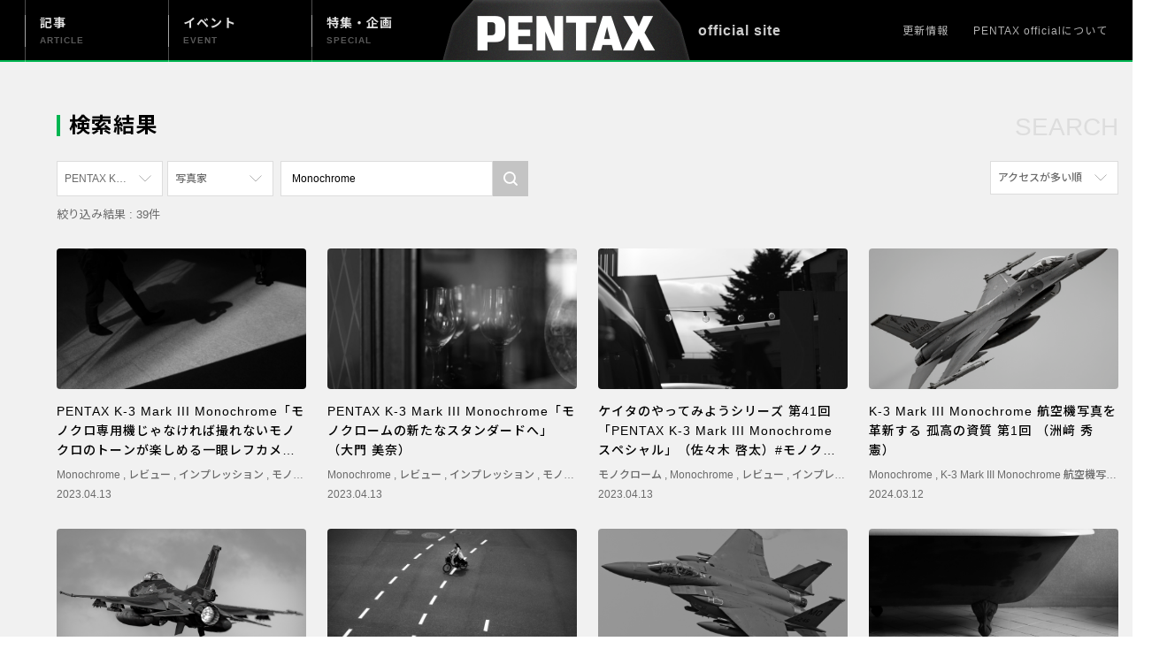

--- FILE ---
content_type: text/html; charset=UTF-8
request_url: https://pentaxofficial.com/?s=Monochrome&editor_info=%E5%86%99%E7%9C%9F%E5%AE%B6&v_sortby=views&v_orderby=desc&product=PENTAX%20K-3%20Mark%20III%20Monochrome
body_size: 12635
content:
<!DOCTYPE html>
<html>
  <head>
	  <!-- Google Tag Manager -->
<script>(function(w,d,s,l,i){w[l]=w[l]||[];w[l].push({'gtm.start':
new Date().getTime(),event:'gtm.js'});var f=d.getElementsByTagName(s)[0],
j=d.createElement(s),dl=l!='dataLayer'?'&l='+l:'';j.async=true;j.src=
'https://www.googletagmanager.com/gtm.js?id='+i+dl;f.parentNode.insertBefore(j,f);
})(window,document,'script','dataLayer','GTM-K5FZH4T');</script>
<!-- End Google Tag Manager -->
    <meta charset="utf-8" http-equiv="content-type" />
    <title>PENTAX official</title>
    <meta content="width=device-width,initial-scale=1, maximum-scale=1.0, minimum-scale=1.0" name="viewport" />
    <meta content="text/css" http-equiv="Content-Style-Type" />
	  <meta http-equiv="X-UA-Compatible" content="IE=edge"/>
    <meta name="theme-color" content="#000000">
	  <link href="https://pentaxofficial.com/common/image/apple-touch-icon.png" size="180×180" rel="apple-touch-icon" />
    <link
      rel="shortcut icon"
      type="image/x-icon"
      href="https://pentaxofficial.com/common/image/favicon.ico"
    />
  <link rel="stylesheet" href="http://code.jquery.com/ui/1.10.0/themes/base/jquery-ui.css" />
    <link
      rel="stylesheet"
      type="text/css"
      href="//cdn.jsdelivr.net/gh/kenwheeler/slick@1.8.1/slick/slick.css"
    />
    <link
      rel="stylesheet"
      type="text/css"
      href="//cdn.jsdelivr.net/gh/kenwheeler/slick@1.8.1/slick/slick-theme.css"
    />
    <link href="https://pentaxofficial.com/common/css/style.css" rel="stylesheet" type="text/css" />
	  
		<!-- All in One SEO 4.4.1 - aioseo.com -->
		<meta name="robots" content="max-snippet:-1, max-image-preview:large, max-video-preview:-1" />
		<meta name="generator" content="All in One SEO (AIOSEO) 4.4.1" />
		<!-- All in One SEO -->

<link rel='dns-prefetch' href='//translate.google.com' />
<link rel='dns-prefetch' href='//s.w.org' />
		<!-- This site uses the Google Analytics by MonsterInsights plugin v8.10.0 - Using Analytics tracking - https://www.monsterinsights.com/ -->
		<!-- Note: MonsterInsights is not currently configured on this site. The site owner needs to authenticate with Google Analytics in the MonsterInsights settings panel. -->
					<!-- No UA code set -->
				<!-- / Google Analytics by MonsterInsights -->
		<script type="text/javascript">
window._wpemojiSettings = {"baseUrl":"https:\/\/s.w.org\/images\/core\/emoji\/14.0.0\/72x72\/","ext":".png","svgUrl":"https:\/\/s.w.org\/images\/core\/emoji\/14.0.0\/svg\/","svgExt":".svg","source":{"concatemoji":"https:\/\/pentaxofficial.com\/wp-includes\/js\/wp-emoji-release.min.js?ver=6.0.11"}};
/*! This file is auto-generated */
!function(e,a,t){var n,r,o,i=a.createElement("canvas"),p=i.getContext&&i.getContext("2d");function s(e,t){var a=String.fromCharCode,e=(p.clearRect(0,0,i.width,i.height),p.fillText(a.apply(this,e),0,0),i.toDataURL());return p.clearRect(0,0,i.width,i.height),p.fillText(a.apply(this,t),0,0),e===i.toDataURL()}function c(e){var t=a.createElement("script");t.src=e,t.defer=t.type="text/javascript",a.getElementsByTagName("head")[0].appendChild(t)}for(o=Array("flag","emoji"),t.supports={everything:!0,everythingExceptFlag:!0},r=0;r<o.length;r++)t.supports[o[r]]=function(e){if(!p||!p.fillText)return!1;switch(p.textBaseline="top",p.font="600 32px Arial",e){case"flag":return s([127987,65039,8205,9895,65039],[127987,65039,8203,9895,65039])?!1:!s([55356,56826,55356,56819],[55356,56826,8203,55356,56819])&&!s([55356,57332,56128,56423,56128,56418,56128,56421,56128,56430,56128,56423,56128,56447],[55356,57332,8203,56128,56423,8203,56128,56418,8203,56128,56421,8203,56128,56430,8203,56128,56423,8203,56128,56447]);case"emoji":return!s([129777,127995,8205,129778,127999],[129777,127995,8203,129778,127999])}return!1}(o[r]),t.supports.everything=t.supports.everything&&t.supports[o[r]],"flag"!==o[r]&&(t.supports.everythingExceptFlag=t.supports.everythingExceptFlag&&t.supports[o[r]]);t.supports.everythingExceptFlag=t.supports.everythingExceptFlag&&!t.supports.flag,t.DOMReady=!1,t.readyCallback=function(){t.DOMReady=!0},t.supports.everything||(n=function(){t.readyCallback()},a.addEventListener?(a.addEventListener("DOMContentLoaded",n,!1),e.addEventListener("load",n,!1)):(e.attachEvent("onload",n),a.attachEvent("onreadystatechange",function(){"complete"===a.readyState&&t.readyCallback()})),(e=t.source||{}).concatemoji?c(e.concatemoji):e.wpemoji&&e.twemoji&&(c(e.twemoji),c(e.wpemoji)))}(window,document,window._wpemojiSettings);
</script>
<style type="text/css">
img.wp-smiley,
img.emoji {
	display: inline !important;
	border: none !important;
	box-shadow: none !important;
	height: 1em !important;
	width: 1em !important;
	margin: 0 0.07em !important;
	vertical-align: -0.1em !important;
	background: none !important;
	padding: 0 !important;
}
</style>
	<link rel='stylesheet' id='wp-block-library-css'  href='https://pentaxofficial.com/wp-includes/css/dist/block-library/style.min.css?ver=6.0.11' type='text/css' media='all' />
<style id='global-styles-inline-css' type='text/css'>
body{--wp--preset--color--black: #000000;--wp--preset--color--cyan-bluish-gray: #abb8c3;--wp--preset--color--white: #ffffff;--wp--preset--color--pale-pink: #f78da7;--wp--preset--color--vivid-red: #cf2e2e;--wp--preset--color--luminous-vivid-orange: #ff6900;--wp--preset--color--luminous-vivid-amber: #fcb900;--wp--preset--color--light-green-cyan: #7bdcb5;--wp--preset--color--vivid-green-cyan: #00d084;--wp--preset--color--pale-cyan-blue: #8ed1fc;--wp--preset--color--vivid-cyan-blue: #0693e3;--wp--preset--color--vivid-purple: #9b51e0;--wp--preset--gradient--vivid-cyan-blue-to-vivid-purple: linear-gradient(135deg,rgba(6,147,227,1) 0%,rgb(155,81,224) 100%);--wp--preset--gradient--light-green-cyan-to-vivid-green-cyan: linear-gradient(135deg,rgb(122,220,180) 0%,rgb(0,208,130) 100%);--wp--preset--gradient--luminous-vivid-amber-to-luminous-vivid-orange: linear-gradient(135deg,rgba(252,185,0,1) 0%,rgba(255,105,0,1) 100%);--wp--preset--gradient--luminous-vivid-orange-to-vivid-red: linear-gradient(135deg,rgba(255,105,0,1) 0%,rgb(207,46,46) 100%);--wp--preset--gradient--very-light-gray-to-cyan-bluish-gray: linear-gradient(135deg,rgb(238,238,238) 0%,rgb(169,184,195) 100%);--wp--preset--gradient--cool-to-warm-spectrum: linear-gradient(135deg,rgb(74,234,220) 0%,rgb(151,120,209) 20%,rgb(207,42,186) 40%,rgb(238,44,130) 60%,rgb(251,105,98) 80%,rgb(254,248,76) 100%);--wp--preset--gradient--blush-light-purple: linear-gradient(135deg,rgb(255,206,236) 0%,rgb(152,150,240) 100%);--wp--preset--gradient--blush-bordeaux: linear-gradient(135deg,rgb(254,205,165) 0%,rgb(254,45,45) 50%,rgb(107,0,62) 100%);--wp--preset--gradient--luminous-dusk: linear-gradient(135deg,rgb(255,203,112) 0%,rgb(199,81,192) 50%,rgb(65,88,208) 100%);--wp--preset--gradient--pale-ocean: linear-gradient(135deg,rgb(255,245,203) 0%,rgb(182,227,212) 50%,rgb(51,167,181) 100%);--wp--preset--gradient--electric-grass: linear-gradient(135deg,rgb(202,248,128) 0%,rgb(113,206,126) 100%);--wp--preset--gradient--midnight: linear-gradient(135deg,rgb(2,3,129) 0%,rgb(40,116,252) 100%);--wp--preset--duotone--dark-grayscale: url('#wp-duotone-dark-grayscale');--wp--preset--duotone--grayscale: url('#wp-duotone-grayscale');--wp--preset--duotone--purple-yellow: url('#wp-duotone-purple-yellow');--wp--preset--duotone--blue-red: url('#wp-duotone-blue-red');--wp--preset--duotone--midnight: url('#wp-duotone-midnight');--wp--preset--duotone--magenta-yellow: url('#wp-duotone-magenta-yellow');--wp--preset--duotone--purple-green: url('#wp-duotone-purple-green');--wp--preset--duotone--blue-orange: url('#wp-duotone-blue-orange');--wp--preset--font-size--small: 13px;--wp--preset--font-size--medium: 20px;--wp--preset--font-size--large: 36px;--wp--preset--font-size--x-large: 42px;}.has-black-color{color: var(--wp--preset--color--black) !important;}.has-cyan-bluish-gray-color{color: var(--wp--preset--color--cyan-bluish-gray) !important;}.has-white-color{color: var(--wp--preset--color--white) !important;}.has-pale-pink-color{color: var(--wp--preset--color--pale-pink) !important;}.has-vivid-red-color{color: var(--wp--preset--color--vivid-red) !important;}.has-luminous-vivid-orange-color{color: var(--wp--preset--color--luminous-vivid-orange) !important;}.has-luminous-vivid-amber-color{color: var(--wp--preset--color--luminous-vivid-amber) !important;}.has-light-green-cyan-color{color: var(--wp--preset--color--light-green-cyan) !important;}.has-vivid-green-cyan-color{color: var(--wp--preset--color--vivid-green-cyan) !important;}.has-pale-cyan-blue-color{color: var(--wp--preset--color--pale-cyan-blue) !important;}.has-vivid-cyan-blue-color{color: var(--wp--preset--color--vivid-cyan-blue) !important;}.has-vivid-purple-color{color: var(--wp--preset--color--vivid-purple) !important;}.has-black-background-color{background-color: var(--wp--preset--color--black) !important;}.has-cyan-bluish-gray-background-color{background-color: var(--wp--preset--color--cyan-bluish-gray) !important;}.has-white-background-color{background-color: var(--wp--preset--color--white) !important;}.has-pale-pink-background-color{background-color: var(--wp--preset--color--pale-pink) !important;}.has-vivid-red-background-color{background-color: var(--wp--preset--color--vivid-red) !important;}.has-luminous-vivid-orange-background-color{background-color: var(--wp--preset--color--luminous-vivid-orange) !important;}.has-luminous-vivid-amber-background-color{background-color: var(--wp--preset--color--luminous-vivid-amber) !important;}.has-light-green-cyan-background-color{background-color: var(--wp--preset--color--light-green-cyan) !important;}.has-vivid-green-cyan-background-color{background-color: var(--wp--preset--color--vivid-green-cyan) !important;}.has-pale-cyan-blue-background-color{background-color: var(--wp--preset--color--pale-cyan-blue) !important;}.has-vivid-cyan-blue-background-color{background-color: var(--wp--preset--color--vivid-cyan-blue) !important;}.has-vivid-purple-background-color{background-color: var(--wp--preset--color--vivid-purple) !important;}.has-black-border-color{border-color: var(--wp--preset--color--black) !important;}.has-cyan-bluish-gray-border-color{border-color: var(--wp--preset--color--cyan-bluish-gray) !important;}.has-white-border-color{border-color: var(--wp--preset--color--white) !important;}.has-pale-pink-border-color{border-color: var(--wp--preset--color--pale-pink) !important;}.has-vivid-red-border-color{border-color: var(--wp--preset--color--vivid-red) !important;}.has-luminous-vivid-orange-border-color{border-color: var(--wp--preset--color--luminous-vivid-orange) !important;}.has-luminous-vivid-amber-border-color{border-color: var(--wp--preset--color--luminous-vivid-amber) !important;}.has-light-green-cyan-border-color{border-color: var(--wp--preset--color--light-green-cyan) !important;}.has-vivid-green-cyan-border-color{border-color: var(--wp--preset--color--vivid-green-cyan) !important;}.has-pale-cyan-blue-border-color{border-color: var(--wp--preset--color--pale-cyan-blue) !important;}.has-vivid-cyan-blue-border-color{border-color: var(--wp--preset--color--vivid-cyan-blue) !important;}.has-vivid-purple-border-color{border-color: var(--wp--preset--color--vivid-purple) !important;}.has-vivid-cyan-blue-to-vivid-purple-gradient-background{background: var(--wp--preset--gradient--vivid-cyan-blue-to-vivid-purple) !important;}.has-light-green-cyan-to-vivid-green-cyan-gradient-background{background: var(--wp--preset--gradient--light-green-cyan-to-vivid-green-cyan) !important;}.has-luminous-vivid-amber-to-luminous-vivid-orange-gradient-background{background: var(--wp--preset--gradient--luminous-vivid-amber-to-luminous-vivid-orange) !important;}.has-luminous-vivid-orange-to-vivid-red-gradient-background{background: var(--wp--preset--gradient--luminous-vivid-orange-to-vivid-red) !important;}.has-very-light-gray-to-cyan-bluish-gray-gradient-background{background: var(--wp--preset--gradient--very-light-gray-to-cyan-bluish-gray) !important;}.has-cool-to-warm-spectrum-gradient-background{background: var(--wp--preset--gradient--cool-to-warm-spectrum) !important;}.has-blush-light-purple-gradient-background{background: var(--wp--preset--gradient--blush-light-purple) !important;}.has-blush-bordeaux-gradient-background{background: var(--wp--preset--gradient--blush-bordeaux) !important;}.has-luminous-dusk-gradient-background{background: var(--wp--preset--gradient--luminous-dusk) !important;}.has-pale-ocean-gradient-background{background: var(--wp--preset--gradient--pale-ocean) !important;}.has-electric-grass-gradient-background{background: var(--wp--preset--gradient--electric-grass) !important;}.has-midnight-gradient-background{background: var(--wp--preset--gradient--midnight) !important;}.has-small-font-size{font-size: var(--wp--preset--font-size--small) !important;}.has-medium-font-size{font-size: var(--wp--preset--font-size--medium) !important;}.has-large-font-size{font-size: var(--wp--preset--font-size--large) !important;}.has-x-large-font-size{font-size: var(--wp--preset--font-size--x-large) !important;}
</style>
<link rel='stylesheet' id='google-language-translator-css'  href='https://pentaxofficial.com/wp-content/plugins/google-language-translator/css/style.css?ver=6.0.15' type='text/css' media='' />
<link rel='stylesheet' id='responsive-lightbox-nivo-css'  href='https://pentaxofficial.com/wp-content/plugins/responsive-lightbox/assets/nivo/nivo-lightbox.min.css?ver=2.3.5' type='text/css' media='all' />
<link rel='stylesheet' id='responsive-lightbox-nivo-default-css'  href='https://pentaxofficial.com/wp-content/plugins/responsive-lightbox/assets/nivo/themes/default/default.css?ver=2.3.5' type='text/css' media='all' />
<link rel='stylesheet' id='wp-postratings-css'  href='https://pentaxofficial.com/wp-content/plugins/wp-postratings/css/postratings-css.css?ver=1.86.2' type='text/css' media='all' />
<script type='text/javascript' src='https://pentaxofficial.com/wp-includes/js/jquery/jquery.min.js?ver=3.6.0' id='jquery-core-js'></script>
<script type='text/javascript' src='https://pentaxofficial.com/wp-includes/js/jquery/jquery-migrate.min.js?ver=3.3.2' id='jquery-migrate-js'></script>
<script type='text/javascript' src='https://pentaxofficial.com/wp-content/plugins/responsive-lightbox/assets/infinitescroll/infinite-scroll.pkgd.min.js?ver=6.0.11' id='responsive-lightbox-infinite-scroll-js'></script>
<link rel="https://api.w.org/" href="https://pentaxofficial.com/wp-json/" /><link rel="EditURI" type="application/rsd+xml" title="RSD" href="https://pentaxofficial.com/xmlrpc.php?rsd" />
<link rel="wlwmanifest" type="application/wlwmanifest+xml" href="https://pentaxofficial.com/wp-includes/wlwmanifest.xml" /> 
<meta name="generator" content="WordPress 6.0.11" />
<style>#google_language_translator{width:auto!important;}.goog-tooltip{display: none!important;}.goog-tooltip:hover{display: none!important;}.goog-text-highlight{background-color:transparent!important;border:none!important;box-shadow:none!important;}#google_language_translator select.goog-te-combo{color:#32373c;}#flags{display:none;}.goog-te-banner-frame{visibility:hidden!important;}body{top:0px!important;}#goog-gt-tt{display:none!important;}#glt-translate-trigger{bottom:auto;top:0;}.tool-container.tool-top{top:50px!important;bottom:auto!important;}.tool-container.tool-top .arrow{border-color:transparent transparent #d0cbcb; top:-14px;}#glt-translate-trigger > span{color:#ffffff;}#glt-translate-trigger{background:#f89406;}</style>	  <!-- Global site tag (gtag.js) - Google Analytics -->
<script async src="https://www.googletagmanager.com/gtag/js?id=UA-147262535-1"></script>
<script>
  window.dataLayer = window.dataLayer || [];
  function gtag(){dataLayer.push(arguments);}
  gtag('js', new Date());
  gtag('config', 'UA-147262535-1');
</script>
<meta name="google-site-verification" content="j5mY81OmmBnSAwhPOob2DwxfPF-oAlyPDxsgrKAj0p0" />
<!-- Facebook Pixel Code -->
<script>
!function(f,b,e,v,n,t,s)
{if(f.fbq)return;n=f.fbq=function(){n.callMethod?
n.callMethod.apply(n,arguments):n.queue.push(arguments)};
if(!f._fbq)f._fbq=n;n.push=n;n.loaded=!0;n.version='2.0';
n.queue=[];t=b.createElement(e);t.async=!0;
t.src=v;s=b.getElementsByTagName(e)[0];
s.parentNode.insertBefore(t,s)}(window, document,'script',
'https://connect.facebook.net/en_US/fbevents.js');
fbq('init', '147311605864961');
fbq('track', 'PageView');
</script>
<noscript><img height="1" width="1" style="display:none"
src="https://www.facebook.com/tr?id=147311605864961&ev=PageView&noscript=1"
/></noscript>
<!-- End Facebook Pixel Code -->
<!-- Facebook Pixel Code -->
<script>
!function(f,b,e,v,n,t,s)
{if(f.fbq)return;n=f.fbq=function(){n.callMethod?
n.callMethod.apply(n,arguments):n.queue.push(arguments)};
if(!f._fbq)f._fbq=n;n.push=n;n.loaded=!0;n.version='2.0';
n.queue=[];t=b.createElement(e);t.async=!0;
t.src=v;s=b.getElementsByTagName(e)[0];
s.parentNode.insertBefore(t,s)}(window, document,'script',
'https://connect.facebook.net/en_US/fbevents.js');
fbq('init', '3803130976414648');
fbq('track', 'PageView');
</script>
<noscript><img height="1" width="1" style="display:none"
src="https://www.facebook.com/tr?id=3803130976414648&ev=PageView&noscript=1"
/></noscript>
<!-- End Facebook Pixel Code -->
  </head>
    <body class="archive search search-no-results">
	  <!-- Google Tag Manager (noscript) -->
<noscript><iframe src="https://www.googletagmanager.com/ns.html?id=GTM-K5FZH4T"
height="0" width="0" style="display:none;visibility:hidden"></iframe></noscript>
<!-- End Google Tag Manager (noscript) -->
    <div class="container">

<header class="header">
  <div class="header-inner">
    <div class="header-top">
          <span class="site-title">official site</span>
      <nav class="gnav">
        <a class="gnav__item" href="https://pentaxofficial.com/article">
          <div class="gnav__item-title">
            記事
            <span>ARTICLE</span>
          </div>
        </a>
        <a class="gnav__item" href="https://pentaxofficial.com/event">
          <div class="gnav__item-title">
          イベント
            <span>EVENT</span>
          </div>
        </a>
        <a class="gnav__item" href="https://pentaxofficial.com/special">
          <div class="gnav__item-title">
          特集・企画
            <span>SPECIAL</span>
          </div>
        </a>
      </nav>
      <h1 class="logo">
        <a href="https://pentaxofficial.com/">
          <img alt="PENTAX official" src="https://pentaxofficial.com/common/image/header_logo.png" />
        </a>
      </h1>
      <ul class="dirnav">
        <li class="dirnav__item">
          <a href="https://pentaxofficial.com/topics/" class="dirnav__item-link"> 更新情報</a>
        </li>
        <li class="dirnav__item">
          <a href="https://pentaxofficial.com/about/" class="dirnav__item-link"
            >PENTAX officialについて</a
          >
        </li>
      </ul>
		<!--sp-->
      <button class="sp-navBtn" id="sp-navBtn">
        <span></span>
        <span></span>
        <span></span>
      </button>
		<!--./sp-->
    </div>
      </div>
<div class="dropdown-menu">
  <div class="dropdown-menuInner">
    <!--ドロップダウンメニューのタブ スマホのみ表示-->
    <nav class="sp-dropdown-menu">
      <a href="https://pentaxofficial.com/article" class="sp-dropdown-menu__item">
        <div class="sp-dropdown-menu__item-title">
          記事
          <span>ARTICLE</span>
        </div>
      </a>
      <a href="https://pentaxofficial.com/event" class="sp-dropdown-menu__item">
        <div class="sp-dropdown-menu__item-title">
          イベント
          <span>EVENT</span>
        </div>
      </a>
      <a href="https://pentaxofficial.com/special" class="sp-dropdown-menu__item">
        <div class="sp-dropdown-menu__item-title">
          特集・企画
          <span>SPECIAL</span>
        </div>
      </a>
    </nav>
    <nav class="sp-dropdown-subMenu">
      <a href="https://pentaxofficial.com/topics" class="sp-dropdown-subMenu__item">
        更新情報
      </a>
      <a href="https://pentaxofficial.com/about" class="sp-dropdown-subMenu__item">
        PENTAX officialについて
      </a>
    </nav>

    <nav class="sp-dropdown-sns">
      <div class="sp-dropdown-sns__item">
        <a href="
            https://twitter.com/ricohimaging_jp" class="sp-dropdown-sns__item-link" target="_blank">
          <img src="https://pentaxofficial.com/common/image/icon_x-white.svg" alt="twitter" />
        </a>
      </div>
      <div class="sp-dropdown-sns__item">
        <a href="
            https://www.facebook.com/ricohimaging.jp/" class="sp-dropdown-sns__item-link" target="_blank">
          <img src="https://pentaxofficial.com/common/image/icon_facebook-white.svg" alt="Facebook" />
        </a>
      </div>
      <div class="sp-dropdown-sns__item">
        <a href="
            https://www.instagram.com/pentax.jp/" class="sp-dropdown-sns__item-link" target="_blank">
          <img src="https://pentaxofficial.com/common/image/icon_instagram-white.svg" alt="instagram" />
        </a>
      </div>
      <div class="sp-dropdown-sns__item">
        <a href="https://www.youtube.com/user/pentaxplus/" class="sp-dropdown-sns__item-link" data-type="youtube" target="_blank">
          <img src="https://pentaxofficial.com/common/image/icon_youtube-white.svg" alt="youtube" />
        </a>
      </div>
    </nav>


  </div>
</div>
</div>
</div></header>

       <div class="blur-aria">
      <main class="main wrap js-show">
	  <div class="page-headline">
		<h1 class="page-headlineTitle">検索結果</h1>
		<span class="page-headlineMuted">SEARCH</span>
		</div>
		<div class="page-content">
		<!--フィルター-->
		

<div class="card-sort" id="card-sort">
	<div class="cardFilter">
		<form method="get" action="https://pentaxofficial.com/">
			<ul class="select card-sort__item pulldown-select js-pulldown-select">

				<p class="pulldown-select__selected-item">
                PENTAX K-3 Mark III Monochrome              	</p>

				<ul class="pulldown-selectList">
					<li class="pulldown-selectList__item">
						<input class="select_input" type="radio" name="product" id="PENTAX K-3 Mark III Monochrome" value=""  />
						<a href="/?s=Monochrome&editor_info=%E5%86%99%E7%9C%9F%E5%AE%B6&v_sortby=views&v_orderby=desc#card-sort">すべて</a>
					</li>
											<li class="pulldown-selectList__item">
							<input class="select_input" type="radio" name="product" id="PENTAX K-70" value="PENTAX K-70" />
							<a href="/?s=Monochrome&editor_info=%E5%86%99%E7%9C%9F%E5%AE%B6&v_sortby=views&v_orderby=desc&product=PENTAX K-70#card-sort">PENTAX K-70</a>
						</li>
												<li class="pulldown-selectList__item">
							<input class="select_input" type="radio" name="product" id="PENTAX KF" value="PENTAX KF" />
							<a href="/?s=Monochrome&editor_info=%E5%86%99%E7%9C%9F%E5%AE%B6&v_sortby=views&v_orderby=desc&product=PENTAX KF#card-sort">PENTAX KF</a>
						</li>
												<li class="pulldown-selectList__item">
							<input class="select_input" type="radio" name="product" id="PENTAX K-1" value="PENTAX K-1" />
							<a href="/?s=Monochrome&editor_info=%E5%86%99%E7%9C%9F%E5%AE%B6&v_sortby=views&v_orderby=desc&product=PENTAX K-1#card-sort">PENTAX K-1</a>
						</li>
												<li class="pulldown-selectList__item is-selected">
							<input class="select_input" type="radio" name="product" id="PENTAX K-3 Mark III Monochrome" value="PENTAX K-3 Mark III Monochrome" checked />
							<a href="/?s=Monochrome&editor_info=%E5%86%99%E7%9C%9F%E5%AE%B6&v_sortby=views&v_orderby=desc&product=PENTAX K-3 Mark III Monochrome#card-sort">PENTAX K-3 Mark III Monochrome</a>
						</li>
												<li class="pulldown-selectList__item">
							<input class="select_input" type="radio" name="product" id="PENTAX 17" value="PENTAX 17" />
							<a href="/?s=Monochrome&editor_info=%E5%86%99%E7%9C%9F%E5%AE%B6&v_sortby=views&v_orderby=desc&product=PENTAX 17#card-sort">PENTAX 17</a>
						</li>
												<li class="pulldown-selectList__item">
							<input class="select_input" type="radio" name="product" id="PENTAX Qシリーズ" value="PENTAX Qシリーズ" />
							<a href="/?s=Monochrome&editor_info=%E5%86%99%E7%9C%9F%E5%AE%B6&v_sortby=views&v_orderby=desc&product=PENTAX Qシリーズ#card-sort">PENTAX Qシリーズ</a>
						</li>
												<li class="pulldown-selectList__item">
							<input class="select_input" type="radio" name="product" id="PENTAX K-3 Mark III" value="PENTAX K-3 Mark III" />
							<a href="/?s=Monochrome&editor_info=%E5%86%99%E7%9C%9F%E5%AE%B6&v_sortby=views&v_orderby=desc&product=PENTAX K-3 Mark III#card-sort">PENTAX K-3 Mark III</a>
						</li>
												<li class="pulldown-selectList__item">
							<input class="select_input" type="radio" name="product" id="PENTAX K-1 Mark II" value="PENTAX K-1 Mark II" />
							<a href="/?s=Monochrome&editor_info=%E5%86%99%E7%9C%9F%E5%AE%B6&v_sortby=views&v_orderby=desc&product=PENTAX K-1 Mark II#card-sort">PENTAX K-1 Mark II</a>
						</li>
												<li class="pulldown-selectList__item">
							<input class="select_input" type="radio" name="product" id="PENTAX KP" value="PENTAX KP" />
							<a href="/?s=Monochrome&editor_info=%E5%86%99%E7%9C%9F%E5%AE%B6&v_sortby=views&v_orderby=desc&product=PENTAX KP#card-sort">PENTAX KP</a>
						</li>
												<li class="pulldown-selectList__item">
							<input class="select_input" type="radio" name="product" id="PENTAX 645Z" value="PENTAX 645Z" />
							<a href="/?s=Monochrome&editor_info=%E5%86%99%E7%9C%9F%E5%AE%B6&v_sortby=views&v_orderby=desc&product=PENTAX 645Z#card-sort">PENTAX 645Z</a>
						</li>
						
				</ul>
			</ul>

			<ul class="select card-sort__item pulldown-select js-pulldown-select">
				<p class="pulldown-select__selected-item ">
                写真家              	</p>
				<ul class="pulldown-selectList">
					<li class="pulldown-selectList__item">
						<input class="select_input" type="radio" name="editor_info" id="PENTAX 645Z" value="PENTAX 645Z" />
						<a href="/?s=Monochrome&v_sortby=views&v_orderby=desc&product=PENTAX+K-3+Mark+III+Monochrome#card-sort">すべて</a>
					</li>
										<li class="pulldown-selectList__item is-selected">
						<input class="select_input" type="radio" name="editor_info" id="写真家" value="写真家" checked />
						<a href="/?s=Monochrome&editor_info=写真家&v_sortby=views&v_orderby=desc&product=PENTAX+K-3+Mark+III+Monochrome#card-sort">写真家</a>
					</li>
										<li class="pulldown-selectList__item">
						<input class="select_input" type="radio" name="editor_info" id="社員" value="社員" />
						<a href="/?s=Monochrome&editor_info=社員&v_sortby=views&v_orderby=desc&product=PENTAX+K-3+Mark+III+Monochrome#card-sort">社員</a>
					</li>
										<li class="pulldown-selectList__item">
						<input class="select_input" type="radio" name="editor_info" id="漫画家" value="漫画家" />
						<a href="/?s=Monochrome&editor_info=漫画家&v_sortby=views&v_orderby=desc&product=PENTAX+K-3+Mark+III+Monochrome#card-sort">漫画家</a>
					</li>
									</ul>
			</ul>
			<div class="searchInput card-sort__item card-sort__item--search">
				<input type="search" id="searchForm" name="s" value="Monochrome" placeholder="フリーワードを入力">
				<input type="submit" id="searchsubmit">
			</div>
		</form>
	</div>

	<div class="card-sort__sortby">
				    <div class="card-sort__item pulldown-select js-pulldown-select" data-type="sort">
              <p class="pulldown-select__selected-item">アクセスが多い順</p>
              <ul class="pulldown-selectList">
                <li class="pulldown-selectList__item "><a href="/?s=Monochrome&editor_info=%E5%86%99%E7%9C%9F%E5%AE%B6&product=PENTAX+K-3+Mark+III+Monochrome#card-sort">新着順</a> </li>
                <li class="pulldown-selectList__item "> 
					<a href="/?s=Monochrome&editor_info=%E5%86%99%E7%9C%9F%E5%AE%B6&product=PENTAX+K-3+Mark+III+Monochrome&r_sortby=most_rated&r_orderby=desc#card-sort">参考にした人の多い順</a>
				  </li>
				                  <li class="pulldown-selectList__item
							 is-selected "><a href="/?s=Monochrome&editor_info=%E5%86%99%E7%9C%9F%E5%AE%B6&v_sortby=views&v_orderby=desc&product=PENTAX+K-3+Mark+III+Monochrome#card-sort">アクセスが多い順</a>
				  </li>
              </ul>
            </div>
		</div> 
</div>
				<p class="card-sort-num">絞り込み結果 : 39件</p>
				<!--./フィルター-->
          <div class="card-wrap">
				<div class="card card--box">
	<a href="https://pentaxofficial.com/18527/" class="card-link">
		<div class="card-imgWrap">
			<div class="card-img"
								style="background-image: url('https://pentaxofficial.com/uploads/IMGP0640-1-scaled.jpg')"
				>
			</div>
												</div>
		<div class="card-body">
			<h5 class="card-title">PENTAX K-3 Mark III Monochrome「モノクロ専用機じゃなければ撮れないモノクロのトーンが楽しめる一眼レフカメラ！」（塙 真一）#モノクローム</h5>
			<!--card-tags-->
						<div class="card-tags">
								<a href="https://pentaxofficial.com/?s=Monochrome">
					Monochrome				</a>
				 , 				<a href="https://pentaxofficial.com/?s=レビュー">
					レビュー				</a>
				 , 				<a href="https://pentaxofficial.com/?s=インプレッション">
					インプレッション				</a>
				 , 				<a href="https://pentaxofficial.com/?s=モノクローム">
					モノクローム				</a>
							</div>
						<!--card-label-->
			<div class="card-label">2023.04.13			</div><!--/card-label-->
		</div>
	</a>
</div><div class="card card--box">
	<a href="https://pentaxofficial.com/18512/" class="card-link">
		<div class="card-imgWrap">
			<div class="card-img"
								style="background-image: url('https://pentaxofficial.com/uploads/IMGP0065-scaled.jpg')"
				>
			</div>
												</div>
		<div class="card-body">
			<h5 class="card-title">PENTAX K-3 Mark III Monochrome「モノクロームの新たなスタンダードへ」（大門 美奈）</h5>
			<!--card-tags-->
						<div class="card-tags">
								<a href="https://pentaxofficial.com/?s=Monochrome">
					Monochrome				</a>
				 , 				<a href="https://pentaxofficial.com/?s=レビュー">
					レビュー				</a>
				 , 				<a href="https://pentaxofficial.com/?s=インプレッション">
					インプレッション				</a>
				 , 				<a href="https://pentaxofficial.com/?s=モノクローム">
					モノクローム				</a>
							</div>
						<!--card-label-->
			<div class="card-label">2023.04.13			</div><!--/card-label-->
		</div>
	</a>
</div><div class="card card--box">
	<a href="https://pentaxofficial.com/18482/" class="card-link">
		<div class="card-imgWrap">
			<div class="card-img"
								style="background-image: url('https://pentaxofficial.com/uploads/00_23K3m3m_3141295_01.jpg')"
				>
			</div>
												</div>
		<div class="card-body">
			<h5 class="card-title">ケイタのやってみようシリーズ 第41回「PENTAX K-3 Mark III Monochrome スペシャル」（佐々木 啓太）#モノクローム</h5>
			<!--card-tags-->
						<div class="card-tags">
								<a href="https://pentaxofficial.com/?s=モノクローム">
					モノクローム				</a>
				 , 				<a href="https://pentaxofficial.com/?s=Monochrome">
					Monochrome				</a>
				 , 				<a href="https://pentaxofficial.com/?s=レビュー">
					レビュー				</a>
				 , 				<a href="https://pentaxofficial.com/?s=インプレッション">
					インプレッション				</a>
							</div>
						<!--card-label-->
			<div class="card-label">2023.04.13			</div><!--/card-label-->
		</div>
	</a>
</div><div class="card card--box">
	<a href="https://pentaxofficial.com/20428/" class="card-link">
		<div class="card-imgWrap">
			<div class="card-img"
								style="background-image: url('https://pentaxofficial.com/uploads/Web1_01.jpg')"
				>
			</div>
												</div>
		<div class="card-body">
			<h5 class="card-title">K-3 Mark III Monochrome 航空機写真を革新する 孤高の資質 第1回 （洲﨑 秀憲）</h5>
			<!--card-tags-->
						<div class="card-tags">
								<a href="https://pentaxofficial.com/?s=Monochrome">
					Monochrome				</a>
				 , 				<a href="https://pentaxofficial.com/?s=K-3 Mark III Monochrome 航空機写真を革新する孤高の資質">
					K-3 Mark III Monochrome 航空機写真を革新する孤高の資質				</a>
							</div>
						<!--card-label-->
			<div class="card-label">2024.03.12			</div><!--/card-label-->
		</div>
	</a>
</div><div class="card card--box">
	<a href="https://pentaxofficial.com/20694/" class="card-link">
		<div class="card-imgWrap">
			<div class="card-img"
								style="background-image: url('https://pentaxofficial.com/uploads/Web3_00.jpg')"
				>
			</div>
												</div>
		<div class="card-body">
			<h5 class="card-title">K-3 Mark III Monochrome 航空機写真を革新する 孤高の資質 第3回（洲﨑 秀憲）</h5>
			<!--card-tags-->
						<div class="card-tags">
								<a href="https://pentaxofficial.com/?s=K-3 Mark III Monochrome 航空機写真を革新する孤高の資質">
					K-3 Mark III Monochrome 航空機写真を革新する孤高の資質				</a>
							</div>
						<!--card-label-->
			<div class="card-label">2024.05.10			</div><!--/card-label-->
		</div>
	</a>
</div><div class="card card--box">
	<a href="https://pentaxofficial.com/18644/" class="card-link">
		<div class="card-imgWrap">
			<div class="card-img"
								style="background-image: url('https://pentaxofficial.com/uploads/K_IMGP0289-Edit-scaled.jpg')"
				>
			</div>
												</div>
		<div class="card-body">
			<h5 class="card-title">ペンタプリズム、その彼方 第16回（鹿野 貴司）#モノクローム</h5>
			<!--card-tags-->
						<div class="card-tags">
								<a href="https://pentaxofficial.com/?s=モノクローム">
					モノクローム				</a>
				 , 				<a href="https://pentaxofficial.com/?s=ペンタプリズム、その彼方">
					ペンタプリズム、その彼方				</a>
				 , 				<a href="https://pentaxofficial.com/?s=Monochrome">
					Monochrome				</a>
							</div>
						<!--card-label-->
			<div class="card-label">2023.05.01			</div><!--/card-label-->
		</div>
	</a>
</div><div class="card card--box">
	<a href="https://pentaxofficial.com/20536/" class="card-link">
		<div class="card-imgWrap">
			<div class="card-img"
								style="background-image: url('https://pentaxofficial.com/uploads/Web2_00.jpg')"
				>
			</div>
												</div>
		<div class="card-body">
			<h5 class="card-title">K-3 Mark III Monochrome 航空機写真を革新する 孤高の資質 第2回 （洲﨑 秀憲）</h5>
			<!--card-tags-->
						<div class="card-tags">
								<a href="https://pentaxofficial.com/?s=Monochrome">
					Monochrome				</a>
				 , 				<a href="https://pentaxofficial.com/?s=K-3 Mark III Monochrome 航空機写真を革新する孤高の資質">
					K-3 Mark III Monochrome 航空機写真を革新する孤高の資質				</a>
							</div>
						<!--card-label-->
			<div class="card-label">2024.03.29			</div><!--/card-label-->
		</div>
	</a>
</div><div class="card card--box">
	<a href="https://pentaxofficial.com/18842/" class="card-link">
		<div class="card-imgWrap">
			<div class="card-img"
								style="background-image: url('https://pentaxofficial.com/uploads/IMGP0133-1.jpg')"
				>
			</div>
												</div>
		<div class="card-body">
			<h5 class="card-title">写真と過ごす日常を 第6回「K-3 Mark III Monochrome で撮った写真をプリントに仕上げる」（大門 美奈）#モノクローム</h5>
			<!--card-tags-->
						<div class="card-tags">
								<a href="https://pentaxofficial.com/?s=モノクローム">
					モノクローム				</a>
				 , 				<a href="https://pentaxofficial.com/?s=写真と過ごす日常を">
					写真と過ごす日常を				</a>
				 , 				<a href="https://pentaxofficial.com/?s=Monochrome">
					Monochrome				</a>
							</div>
						<!--card-label-->
			<div class="card-label">2023.06.02			</div><!--/card-label-->
		</div>
	</a>
</div><div class="card card--box">
	<a href="https://pentaxofficial.com/19498/" class="card-link">
		<div class="card-imgWrap">
			<div class="card-img"
								style="background-image: url('https://pentaxofficial.com/uploads/01_IMGP3503.jpg')"
				>
			</div>
												</div>
		<div class="card-body">
			<h5 class="card-title">写真と過ごす日常を 第7回「K-3 Mark III Monochrome で写す熊谷の湿度 」（大門 美奈）#モノクローム</h5>
			<!--card-tags-->
						<div class="card-tags">
								<a href="https://pentaxofficial.com/?s=Monochrome">
					Monochrome				</a>
				 , 				<a href="https://pentaxofficial.com/?s=モノクローム">
					モノクローム				</a>
				 , 				<a href="https://pentaxofficial.com/?s=写真と過ごす日常を">
					写真と過ごす日常を				</a>
							</div>
						<!--card-label-->
			<div class="card-label">2023.08.04			</div><!--/card-label-->
		</div>
	</a>
</div><div class="card card--box">
	<a href="https://pentaxofficial.com/19348/" class="card-link">
		<div class="card-imgWrap">
			<div class="card-img"
								style="background-image: url('https://pentaxofficial.com/uploads/IMGP9533-scaled.jpg')"
				>
			</div>
												</div>
		<div class="card-body">
			<h5 class="card-title">モノクロームで切り取る光の世界（瀬尾 拓慶）</h5>
			<!--card-tags-->
						<div class="card-tags">
								<a href="https://pentaxofficial.com/?s=Monochrome">
					Monochrome				</a>
				 , 				<a href="https://pentaxofficial.com/?s=レビュー">
					レビュー				</a>
				 , 				<a href="https://pentaxofficial.com/?s=インプレッション">
					インプレッション				</a>
				 , 				<a href="https://pentaxofficial.com/?s=モノクローム">
					モノクローム				</a>
							</div>
						<!--card-label-->
			<div class="card-label">2023.07.25			</div><!--/card-label-->
		</div>
	</a>
</div><div class="card card--box">
	<a href="https://pentaxofficial.com/18784/" class="card-link">
		<div class="card-imgWrap">
			<div class="card-img"
								style="background-image: url('https://pentaxofficial.com/uploads/IMGP0721-1-scaled.jpg')"
				>
			</div>
												</div>
		<div class="card-body">
			<h5 class="card-title">ペンタビ 第22回「千葉・浦安界隈」（三井 公一）#モノクローム</h5>
			<!--card-tags-->
						<div class="card-tags">
								<a href="https://pentaxofficial.com/?s=Monochrome">
					Monochrome				</a>
				 , 				<a href="https://pentaxofficial.com/?s=モノクローム">
					モノクローム				</a>
							</div>
						<!--card-label-->
			<div class="card-label">2023.05.26			</div><!--/card-label-->
		</div>
	</a>
</div><div class="card card--box">
	<a href="https://pentaxofficial.com/20634/" class="card-link">
		<div class="card-imgWrap">
			<div class="card-img"
								style="background-image: url('https://pentaxofficial.com/uploads/00_23K3m3_3023597_01.jpg')"
				>
			</div>
												</div>
		<div class="card-body">
			<h5 class="card-title">ケイタのあんなこと・こんなこと 第1回「シャドーぼかしでじんわり感」（佐々木 啓太）</h5>
			<!--card-tags-->
						<div class="card-tags">
								<a href="https://pentaxofficial.com/?s=Monochrome">
					Monochrome				</a>
				 , 				<a href="https://pentaxofficial.com/?s=ケイタのあんこ">
					ケイタのあんこ				</a>
							</div>
						<!--card-label-->
			<div class="card-label">2024.04.23			</div><!--/card-label-->
		</div>
	</a>
</div><div class="card card--box">
	<a href="https://pentaxofficial.com/20834/" class="card-link">
		<div class="card-imgWrap">
			<div class="card-img"
								style="background-image: url('https://pentaxofficial.com/uploads/01_19KPcC058288_DUC5_mono_02.jpg')"
				>
			</div>
												</div>
		<div class="card-body">
			<h5 class="card-title">ケイタのあんなこと・こんなこと 第2回「DA35mmMacroLimited は神レンズ？！」（佐々木 啓太）</h5>
			<!--card-tags-->
						<div class="card-tags">
								<a href="https://pentaxofficial.com/?s=ケイタのあんこ">
					ケイタのあんこ				</a>
							</div>
						<!--card-label-->
			<div class="card-label">2024.06.21			</div><!--/card-label-->
		</div>
	</a>
</div><div class="card card--box">
	<a href="https://pentaxofficial.com/21861/" class="card-link">
		<div class="card-imgWrap">
			<div class="card-img"
								style="background-image: url('https://pentaxofficial.com/uploads/08_IMGP4952.jpg')"
				>
			</div>
												</div>
		<div class="card-body">
			<h5 class="card-title">写真と過ごす日常を 第15回「2025年のはじまりはモノクロームで」（大門 美奈）</h5>
			<!--card-tags-->
						<div class="card-tags">
								<a href="https://pentaxofficial.com/?s=写真と過ごす日常を">
					写真と過ごす日常を				</a>
							</div>
						<!--card-label-->
			<div class="card-label">2025.01.24			</div><!--/card-label-->
		</div>
	</a>
</div><div class="card card--box">
	<a href="https://pentaxofficial.com/20765/" class="card-link">
		<div class="card-imgWrap">
			<div class="card-img"
								style="background-image: url('https://pentaxofficial.com/uploads/D_K3MN2496-scaled.jpg')"
				>
			</div>
												</div>
		<div class="card-body">
			<h5 class="card-title">ペンタプリズム、その彼方 第22回（鹿野 貴司）</h5>
			<!--card-tags-->
						<div class="card-tags">
								<a href="https://pentaxofficial.com/?s=ペンタプリズム、その彼方">
					ペンタプリズム、その彼方				</a>
							</div>
						<!--card-label-->
			<div class="card-label">2024.05.28			</div><!--/card-label-->
		</div>
	</a>
</div><div class="card card--box">
	<a href="https://pentaxofficial.com/21336/" class="card-link">
		<div class="card-imgWrap">
			<div class="card-img"
								style="background-image: url('https://pentaxofficial.com/uploads/K33M7660-scaled.jpg')"
				>
			</div>
												</div>
		<div class="card-body">
			<h5 class="card-title">しろくろかめら 第2回（岡嶋 和幸）</h5>
			<!--card-tags-->
						<div class="card-tags">
								<a href="https://pentaxofficial.com/?s=Monochrome">
					Monochrome				</a>
				 , 				<a href="https://pentaxofficial.com/?s=しろくろかめら">
					しろくろかめら				</a>
							</div>
						<!--card-label-->
			<div class="card-label">2024.09.06			</div><!--/card-label-->
		</div>
	</a>
</div>			 <!--pagenation-->
			  <ul class="pagination">
		<li class="pagination__item pagination__item--btn"></li><li class="pagination__item pagination__item--num">1/3</li><li class="pagination__item pagination__item--btn"><a href="https://pentaxofficial.com/page/2/?s=Monochrome&#038;editor_info=%E5%86%99%E7%9C%9F%E5%AE%B6&#038;v_sortby=views&#038;v_orderby=desc&#038;product=PENTAX+K-3+Mark+III+Monochrome" >Next</a></li></ul>			  <!--./pagenation-->
			  		  </div>
		  </div>
      </main>
	  <footer class="footer">
  <div class="footer-top">
	  <div class="wrap">
	  <div class="col">
  <div class="footer__mainMenu">
    <a class="footer__headline" href="https://pentaxofficial.com/article">
      記事
      <span>ARTICLE</span>
    </a>
    <a class="footer__headline" href="https://pentaxofficial.com/event">
      イベント
      <span>EVENT</span>
    </a>
    <a class="footer__headline" href="https://pentaxofficial.com/special">
      特集・企画
      <span>SPECIAL</span>
    </a>
  </div>
  <div class="footer__mainMenu__right">
    <ul class="footer-list footer-list--dirnav">
      <li class="footer-list__item">
        <a href="https://pentaxofficial.com/topics" class="footer-list__item-link">更新情報</a>
      </li>
      <li class="footer-list__item">
        <a href="https://pentaxofficial.com/about" class="footer-list__item-link">PENTAX officialについて
        </a>
      </li>
      <!--li class="footer-list__item">
              <a href="mailto:user@dammy.com?subject=ご意見・ご要望" class="footer-list__item-link"
                >ご意見・ご要望
              </a>
            </li-->
    </ul>
    <div class="footer-top-sns">
      <div class="footer-top-sns__item">
        <a href="
          https://twitter.com/ricohimaging_jp" class="footer-top-sns__item-link" target="_blank">
          <img src="https://pentaxofficial.com/common/image/icon_x-white.svg" alt="twitter" />
        </a>
      </div>
      <div class="footer-top-sns__item">
        <a href="
          https://www.facebook.com/ricohimaging.jp/" class="footer-top-sns__item-link" target="_blank">
          <img src="https://pentaxofficial.com/common/image/icon_facebook-white.svg" alt="Facebook" />
        </a>
      </div>
      <div class="footer-top-sns__item">
        <a href="
          https://www.instagram.com/pentax.jp/" class="footer-top-sns__item-link" target="_blank">
          <img src="https://pentaxofficial.com/common/image/icon_instagram-white.svg" alt="instagram" />
        </a>
      </div>
      <div class="footer-top-sns__item">
        <a href="https://www.youtube.com/user/pentaxplus/" class="footer-top-sns__item-link" data-type="youtube" target="_blank">
          <img src="https://pentaxofficial.com/common/image/icon_youtube-white.svg" alt="youtube" />
        </a>
      </div>
    </div>
  </div>
</div>  </div>
  </div>
    <div class="footer-bottom">
    <div class="wrap">
		<div class="footer-bottom-left">
        <a
          href="http://www.ricoh-imaging.co.jp/japan/"
          class="footer-logo"
          target="_blank"
          ><img src="/common/image/logo_ricoh.png" alt="RICOH IMAGING CO"
        /></a>
      </div>
      <div class="footer-bottom-right">
        <ul class="footer-bottom-nav">
          <li class="footer-bottom-nav__item">
            <a
              href="http://www.ricoh-imaging.co.jp/japan/privacy/"
              class="footer-bottom-nav__item-link"
              target="_blank"
              >PRIVACY POLICY</a
            >
          </li>
          <li class="footer-bottom-nav__item">
            <a
              href="http://www.ricoh-imaging.co.jp/japan/usage/"
              class="footer-bottom-nav__item-link"
              target="_blank"
              >SITE POLICY</a
            >
          </li>
          <li class="footer-bottom-nav__item">
            <a
              href="http://www.ricoh-imaging.co.jp/japan/products/inquiry/"
              class="footer-bottom-nav__item-link"
              target="_blank"
              >CONTACT US</a
            >
          </li>
        </ul>
        <p class="copyright">
          © 2019 RICOH IMAGING CO, LTD. All Rights Reserved.
        </p>
      </div>
    </div>
  </div>
</footer>
	</div>
 <div id="flags" style="display:none" class="size18"><ul id="sortable" class="ui-sortable"><li id="Chinese (Simplified)"><a href="#" title="Chinese (Simplified)" class="nturl notranslate zh-CN flag Chinese (Simplified)"></a></li><li id="Chinese (Traditional)"><a href="#" title="Chinese (Traditional)" class="nturl notranslate zh-TW flag Chinese (Traditional)"></a></li><li id="English"><a href="#" title="English" class="nturl notranslate en flag united-states"></a></li><li id="French"><a href="#" title="French" class="nturl notranslate fr flag French"></a></li><li id="German"><a href="#" title="German" class="nturl notranslate de flag German"></a></li><li id="Japanese"><a href="#" title="Japanese" class="nturl notranslate ja flag Japanese"></a></li><li id="Korean"><a href="#" title="Korean" class="nturl notranslate ko flag Korean"></a></li><li id="Spanish"><a href="#" title="Spanish" class="nturl notranslate es flag Spanish"></a></li></ul></div><div id='glt-footer'><div id="google_language_translator" class="default-language-en"></div></div><script>function GoogleLanguageTranslatorInit() { new google.translate.TranslateElement({pageLanguage: 'en', includedLanguages:'zh-CN,zh-TW,en,fr,de,ja,ko,es', layout: google.translate.TranslateElement.InlineLayout.HORIZONTAL, autoDisplay: false}, 'google_language_translator');}</script><script type='text/javascript' src='https://pentaxofficial.com/wp-content/plugins/google-language-translator/js/scripts.js?ver=6.0.15' id='scripts-js'></script>
<script type='text/javascript' src='//translate.google.com/translate_a/element.js?cb=GoogleLanguageTranslatorInit' id='scripts-google-js'></script>
<script type='text/javascript' src='https://pentaxofficial.com/wp-content/plugins/responsive-lightbox/assets/nivo/nivo-lightbox.min.js?ver=2.3.5' id='responsive-lightbox-nivo-js'></script>
<script type='text/javascript' src='https://pentaxofficial.com/wp-includes/js/underscore.min.js?ver=1.13.3' id='underscore-js'></script>
<script type='text/javascript' id='responsive-lightbox-js-extra'>
/* <![CDATA[ */
var rlArgs = {"script":"nivo","selector":"lightbox","customEvents":"","activeGalleries":"1","effect":"fade","clickOverlayToClose":"1","keyboardNav":"1","errorMessage":"The requested content cannot be loaded. Please try again later.","woocommerce_gallery":"0","ajaxurl":"https:\/\/pentaxofficial.com\/wp-admin\/admin-ajax.php","nonce":"13c7ffff26","preview":"false","postId":"0"};
/* ]]> */
</script>
<script type='text/javascript' src='https://pentaxofficial.com/wp-content/plugins/responsive-lightbox/js/front.js?ver=2.3.5' id='responsive-lightbox-js'></script>
<script type='text/javascript' id='wp-postratings-js-extra'>
/* <![CDATA[ */
var ratingsL10n = {"plugin_url":"https:\/\/pentaxofficial.com\/wp-content\/plugins\/wp-postratings","ajax_url":"https:\/\/pentaxofficial.com\/wp-admin\/admin-ajax.php","text_wait":"1\u9805\u76ee\u306b\u3064\u304d\uff11\u5ea6\u3060\u3051\u6295\u7968\u3067\u304d\u307e\u3059\u3002","image":"heart_crystal","image_ext":"gif","max":"1","show_loading":"0","show_fading":"0","custom":"1"};
var ratings_1_mouseover_image=new Image();ratings_1_mouseover_image.src="https://pentaxofficial.com/wp-content/plugins/wp-postratings/images/heart_crystal/rating_1_over.gif";;
/* ]]> */
</script>
<script type='text/javascript' src='https://pentaxofficial.com/wp-content/plugins/wp-postratings/js/postratings-js.js?ver=1.86.2' id='wp-postratings-js'></script>
      <script
        src="https://ajax.googleapis.com/ajax/libs/jquery/1.9.1/jquery.min.js"
        type="text/javascript"
      ></script>
      <script src="https://ajax.googleapis.com/ajax/libs/jqueryui/1.12.1/jquery-ui.min.js"></script>
  <script src="https://cdnjs.cloudflare.com/ajax/libs/jqueryui-touch-punch/0.2.3/jquery.ui.touch-punch.min.js"></script>
      <script type="text/javascript" src="//cdn.jsdelivr.net/npm/slick-carousel@1.8.1/slick/slick.min.js"></script>
<script src="https://cdnjs.cloudflare.com/ajax/libs/object-fit-images/3.2.4/ofi.js"></script>
  <script src="https://pentaxofficial.com/common/js/common.min.js"></script>
  

  </body>
</html>

<script>
$(function() {
    var availableTags = [
        "愛機自慢",
        "インタビュー",
        "ご案内",
        "ペンタビ",
        "スライドショー",
        "レビュー",
        "私はこう使ってます",
        "おうちで楽しむPENTAX",
        "テーブルフォト",
        "視考する写真",
        "ケイタのあんこ",
        "インプレッション",
        "借金",
        "PENTAXの歴史",
        "ブツ撮り",
        "誰にも聞けないDCU5",
        "製品情報",
        "写真と過ごす日常を",
        "春紅",
        "スナップ",
        "開発情報",
        "フラッシュ",
        "ご近所フォト",
        "オールドレンズ",
        "今日から始める、ペンタックスのフィルム一眼レフカメラ",
        "Gold",
        "カメラは感動増幅機",
        "HDR",
        "Today’s Choice",
        "メンテナンス",
        "PENTAXはじめますっ。",
        "GPSユニット O-GPS2",
        "過去のイベントレポート",
        "告知",
        "ソフトウェア",
        "人物撮影",
        "お知らせ",
        "ペンタプリズム、その彼方",
        "アストロトレーサー",
        "PENTAX散歩",
        "仮タグ",
        "レンズ愛",
        "エッセイ",
        "フリージャンル",
        "そうか。今日も写真日和",
        "フォトコンテスト",
        "モノクローム",
        "ケイタのやってみよう",
        "PENTAXあるある",
        "写真論",
        "露出",
        "画像仕上げセッティング",
        "九秋（KYUSHU）",
        "K-3 Mark III Monochrome 航空機写真を革新する 孤高の資質",
        "ご案内",
        "測光",
        "肖像",
        "切り取り",
        "お気に入りレンズ",
        "ケイタ",
        "航空機写真を革新する孤高の資質",
        "ホワイトバランス",
        "画像仕上げ",
        "ささやき",
        "切り取りの美学",
        "機能拡張FW",
        "Monochrome",
        "タグを削除: K-3 Mark III Monochrome 航空機写真を革新する 孤高の資質",
        "セッティング",
        "オートフォーカス",
        "夕暮れの帰り路",
        "カメラおたくの裏の顔",
        "他流試合",
        "デザイン",
        "K-3 Mark III Monochrome 航空機写真を革新する孤高の資質",
        "ユーザーインターフェース",
        "フィルム",
        "一本の線",
        "カスタムイメージ",
        "カメラバカにつける薬",
        "冬野（FUYUNO）",
        "しろくろかめら",
        "風景",
        "交換レンズ",
        "人の気配",
        "カスタムイメージと光",
        "夏天（KATEN）",
        "里び（SATOBI）",
        "ペンタ",
        "ネイチャー",
        "PENTAX雑学",
        "朝の透明な空気",
        "日常×物語",
        "フィルムカメラ",
        "カメラバカ",
        "今年はKマウント50周年（2025）",
        "撮影記",
        "インターバル撮影",
        "広がりゆく秋雲",
        "DOJO City Scape",
        "コンパクトカメラ",
        "ドレスアップ",
        "私のきっかけ",
        "その他",
        "写真を読み解く",
        "City Scape",
        "プリント",
        "春紅（HARUBENI）",
        ];
    $( "#searchForm" ).autocomplete({
      source: availableTags
    });
  });
</script>



--- FILE ---
content_type: image/svg+xml
request_url: https://pentaxofficial.com/common/image/icon_angle-right_black.svg
body_size: 496
content:
<?xml version="1.0" encoding="utf-8"?>
<!-- Generator: Adobe Illustrator 23.0.1, SVG Export Plug-In . SVG Version: 6.00 Build 0)  -->
<svg version="1.1" id="レイヤー_1" xmlns="http://www.w3.org/2000/svg" xmlns:xlink="http://www.w3.org/1999/xlink" x="0px"
	 y="0px" viewBox="0 0 30 30" style="enable-background:new 0 0 30 30;" xml:space="preserve">
<style type="text/css">
	.st0{fill:none;stroke:#636363;stroke-width:2;}
</style>
<title>Stroke 1 Copy 3</title>
<desc>Created with Sketch.</desc>
<g id="symbol">
	<polyline id="Stroke-1-Copy-3" class="st0" points="7.5,1 21.5,15 7.5,29 	"/>
</g>
</svg>


--- FILE ---
content_type: image/svg+xml
request_url: https://pentaxofficial.com/common/image/icon_instagram-white.svg
body_size: 1059
content:
<?xml version="1.0" encoding="utf-8"?>
<!-- Generator: Adobe Illustrator 23.0.1, SVG Export Plug-In . SVG Version: 6.00 Build 0)  -->
<svg version="1.1" id="レイヤー_1" xmlns="http://www.w3.org/2000/svg" xmlns:xlink="http://www.w3.org/1999/xlink" x="0px"
	 y="0px" viewBox="0 0 60 60" style="enable-background:new 0 0 60 60;" xml:space="preserve">
<style type="text/css">
	.st0{fill-rule:evenodd;clip-rule:evenodd;fill:#FFFFFF;}
</style>
<title>icon_instagram-gray</title>
<desc>Created with Sketch.</desc>
<g id="symbol">
	<g id="footer_gray_sp" transform="translate(-390.000000, -450.000000)">
		<path id="icon_instagram-gray" class="st0" d="M420,510c-16.6,0-30-13.4-30-30s13.4-30,30-30s30,13.4,30,30S436.6,510,420,510z
			 M413.1,497.4c1.8,0.1,2.3,0.1,6.9,0.1c4.5,0,5.1,0,6.9-0.1c1.8-0.1,3-0.4,4-0.8c1.1-0.4,2-1,3-2c0.9-1,1.5-1.9,1.9-3.1
			c0.4-1.1,0.7-2.4,0.8-4.2c0.1-1.9,0.1-2.5,0.1-7.2c0-4.8,0-5.3-0.1-7.2c-0.1-1.9-0.4-3.1-0.8-4.2c-0.4-1.2-1-2.1-1.9-3.1
			c-0.9-1-1.9-1.6-3-2c-1.1-0.4-2.3-0.7-4-0.8c-1.8-0.1-2.3-0.1-6.9-0.1c-4.5,0-5.1,0-6.9,0.1c-1.8,0.1-3,0.4-4,0.8
			c-1.1,0.4-2,1-3,2c-0.9,1-1.5,1.9-1.9,3.1c-0.4,1.1-0.7,2.4-0.8,4.2c-0.1,1.9-0.1,2.5-0.1,7.2s0,5.3,0.1,7.2
			c0.1,1.9,0.4,3.1,0.8,4.2c0.4,1.2,1,2.1,1.9,3.1c0.9,1,1.9,1.6,3,2C410.1,497,411.4,497.3,413.1,497.4z M426.7,494.2
			c-1.8,0.1-2.3,0.1-6.7,0.1c-4.4,0-5,0-6.7-0.1c-1.6-0.1-2.5-0.4-3.1-0.6c-0.8-0.3-1.3-0.7-1.9-1.3c-0.6-0.6-0.9-1.2-1.2-2
			c-0.2-0.6-0.5-1.5-0.6-3.2c-0.1-1.8-0.1-2.4-0.1-7.1c0-4.7,0-5.2,0.1-7.1c0.1-1.7,0.3-2.6,0.6-3.2c0.3-0.8,0.7-1.4,1.2-2
			c0.6-0.6,1.1-1,1.9-1.3c0.6-0.2,1.5-0.5,3.1-0.6c1.8-0.1,2.3-0.1,6.7-0.1c4.4,0,5,0,6.7,0.1c1.6,0.1,2.5,0.4,3.1,0.6
			c0.8,0.3,1.3,0.7,1.9,1.3c0.6,0.6,0.9,1.2,1.2,2c0.2,0.6,0.5,1.5,0.6,3.2c0.1,1.8,0.1,2.4,0.1,7.1c0,4.7,0,5.2-0.1,7.1
			c-0.1,1.7-0.3,2.6-0.6,3.2c-0.3,0.8-0.7,1.4-1.2,2c-0.6,0.6-1.1,1-1.9,1.3C429.2,493.9,428.4,494.2,426.7,494.2z M414.6,480
			c0-3.3,2.4-6,5.4-6s5.4,2.7,5.4,6c0,3.3-2.4,6-5.4,6S414.6,483.3,414.6,480z M411.7,480c0,5.1,3.7,9.2,8.3,9.2
			c4.6,0,8.3-4.1,8.3-9.2c0-5.1-3.7-9.2-8.3-9.2C415.4,470.8,411.7,474.9,411.7,480z M429.2,487.5c-1.4,0-2.5,1.1-2.5,2.5
			s1.1,2.5,2.5,2.5c1.4,0,2.5-1.1,2.5-2.5S430.5,487.5,429.2,487.5z"/>
	</g>
</g>
</svg>
